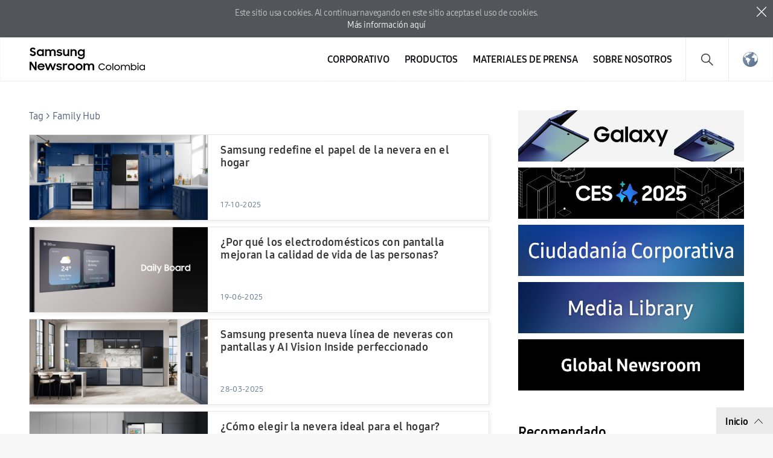

--- FILE ---
content_type: text/html; charset=UTF-8
request_url: https://news.samsung.com/co/tag/family-hub
body_size: 13795
content:
<!DOCTYPE html>
<html lang="es-CO">
<head>
    <meta name="viewport" content="width=device-width, initial-scale=1.0, minimum-scale=1.0, maximum-scale=3.0, user-scalable=yes" />
    <meta http-equiv="Content-Type" content="text/html; charset=utf-8" />
    <meta http-equiv="X-UA-Compatible" content="IE=edge">
    <meta name="format-detection" content="telephone=no" />

    <link rel="profile" href="http://gmpg.org/xfn/11">
    <link rel="stylesheet" type="text/css" href="https://news.samsung.com/co/wp-content/themes/sw_newsroom/css/jquery-ui.css" />
    <link rel="stylesheet" href="https://news.samsung.com/co/wp-content/themes/sw_newsroom/style.css?ver=1.1.6">
    <link rel="shortcut icon" type="image/x-icon" href="https://news.samsung.com/co/favicon.ico" />
        <title>Family Hub &#8211; Samsung Newsroom Colombia</title>
<link rel='dns-prefetch' href='//img.global.news.samsung.com' />
<link rel='dns-prefetch' href='//s.w.org' />
<link rel="alternate" type="application/rss+xml" title="Samsung Newsroom Colombia &raquo; Family Hub Tag Feed" href="https://news.samsung.com/co/tag/family-hub/feed" />
		<script type="text/javascript">
			window._wpemojiSettings = {"baseUrl":"https:\/\/s.w.org\/images\/core\/emoji\/11\/72x72\/","ext":".png","svgUrl":"https:\/\/s.w.org\/images\/core\/emoji\/11\/svg\/","svgExt":".svg","source":{"concatemoji":"https:\/\/news.samsung.com\/co\/wp-includes\/js\/wp-emoji-release.min.js?ver=4.9.28"}};
			!function(e,a,t){var n,r,o,i=a.createElement("canvas"),p=i.getContext&&i.getContext("2d");function s(e,t){var a=String.fromCharCode;p.clearRect(0,0,i.width,i.height),p.fillText(a.apply(this,e),0,0);e=i.toDataURL();return p.clearRect(0,0,i.width,i.height),p.fillText(a.apply(this,t),0,0),e===i.toDataURL()}function c(e){var t=a.createElement("script");t.src=e,t.defer=t.type="text/javascript",a.getElementsByTagName("head")[0].appendChild(t)}for(o=Array("flag","emoji"),t.supports={everything:!0,everythingExceptFlag:!0},r=0;r<o.length;r++)t.supports[o[r]]=function(e){if(!p||!p.fillText)return!1;switch(p.textBaseline="top",p.font="600 32px Arial",e){case"flag":return s([55356,56826,55356,56819],[55356,56826,8203,55356,56819])?!1:!s([55356,57332,56128,56423,56128,56418,56128,56421,56128,56430,56128,56423,56128,56447],[55356,57332,8203,56128,56423,8203,56128,56418,8203,56128,56421,8203,56128,56430,8203,56128,56423,8203,56128,56447]);case"emoji":return!s([55358,56760,9792,65039],[55358,56760,8203,9792,65039])}return!1}(o[r]),t.supports.everything=t.supports.everything&&t.supports[o[r]],"flag"!==o[r]&&(t.supports.everythingExceptFlag=t.supports.everythingExceptFlag&&t.supports[o[r]]);t.supports.everythingExceptFlag=t.supports.everythingExceptFlag&&!t.supports.flag,t.DOMReady=!1,t.readyCallback=function(){t.DOMReady=!0},t.supports.everything||(n=function(){t.readyCallback()},a.addEventListener?(a.addEventListener("DOMContentLoaded",n,!1),e.addEventListener("load",n,!1)):(e.attachEvent("onload",n),a.attachEvent("onreadystatechange",function(){"complete"===a.readyState&&t.readyCallback()})),(n=t.source||{}).concatemoji?c(n.concatemoji):n.wpemoji&&n.twemoji&&(c(n.twemoji),c(n.wpemoji)))}(window,document,window._wpemojiSettings);
		</script>
		<style type="text/css">
img.wp-smiley,
img.emoji {
	display: inline !important;
	border: none !important;
	box-shadow: none !important;
	height: 1em !important;
	width: 1em !important;
	margin: 0 .07em !important;
	vertical-align: -0.1em !important;
	background: none !important;
	padding: 0 !important;
}
</style>
<link rel='stylesheet' id='mb.miniAudioPlayer.css-css'  href='https://news.samsung.com/co/wp-content/plugins/wp-miniaudioplayer/css/miniplayer.css?ver=1.8.10' type='text/css' media='screen' />
<link rel='stylesheet' id='sw_newsroom_nationlist_style-css'  href='https://img.global.news.samsung.com/image/nation/nation_new.css?ver=4.9.28' type='text/css' media='all' />
<script type='text/javascript' src='https://news.samsung.com/co/wp-includes/js/jquery/jquery.js?ver=1.12.4'></script>
<script type='text/javascript' src='https://news.samsung.com/co/wp-includes/js/jquery/jquery-migrate.min.js?ver=1.4.1'></script>
<script type='text/javascript' src='https://news.samsung.com/co/wp-content/plugins/wp-miniaudioplayer/js/jquery.mb.miniAudioPlayer.min.js?ver=1.8.10'></script>
<script type='text/javascript' src='https://news.samsung.com/co/wp-content/plugins/wp-miniaudioplayer/js/map_overwrite_default_me.js?ver=1.8.10'></script>
<script type='text/javascript' src='https://news.samsung.com/co/wp-content/themes/sw_newsroom/js/jquery.dotdotdot.min.js?ver=4.9.28'></script>
<script type='text/javascript' src='https://news.samsung.com/co/wp-content/themes/sw_newsroom/js/jquery.touchSwipe.min.js?ver=4.9.28'></script>
<script type='text/javascript' src='https://news.samsung.com/co/wp-content/themes/sw_newsroom/js/jquery.sw.js?ver=4.9.28'></script>
<link rel='https://api.w.org/' href='https://news.samsung.com/co/wp-json/' />
<link rel='shortlink' href='https://bit.ly/42NNLNn' />

<!-- start miniAudioPlayer custom CSS -->

<style id="map_custom_css">
       

/* DO NOT REMOVE OR MODIFY */
/*{'skinName': 'mySkin', 'borderRadius': 5, 'main': 'rgb(255, 217, 102)', 'secondary': 'rgb(68, 68, 68)', 'playerPadding': 0}*/
/* END - DO NOT REMOVE OR MODIFY */
/*++++++++++++++++++++++++++++++++++++++++++++++++++
Copyright (c) 2001-2014. Matteo Bicocchi (Pupunzi);
http://pupunzi.com/mb.components/mb.miniAudioPlayer/demo/skinMaker.html

Skin name: mySkin
borderRadius: 5
background: rgb(255, 217, 102)
icons: rgb(68, 68, 68)
border: rgb(55, 55, 55)
borderLeft: rgb(255, 230, 153)
borderRight: rgb(255, 204, 51)
mute: rgba(68, 68, 68, 0.4)
download: rgba(255, 217, 102, 0.4)
downloadHover: rgb(255, 217, 102)
++++++++++++++++++++++++++++++++++++++++++++++++++*/

/* Older browser (IE8) - not supporting rgba() */
.mbMiniPlayer.mySkin .playerTable span{background-color:#ffd966}
.mbMiniPlayer.mySkin .playerTable span.map_play{border-left:1px solid #ffd966;}
.mbMiniPlayer.mySkin .playerTable span.map_volume{border-right:1px solid #ffd966;}
.mbMiniPlayer.mySkin .playerTable span.map_volume.mute{color: #444444;}
.mbMiniPlayer.mySkin .map_download{color: #444444;}
.mbMiniPlayer.mySkin .map_download:hover{color: #444444;}
.mbMiniPlayer.mySkin .playerTable span{color: #444444;}
.mbMiniPlayer.mySkin .playerTable {border: 1px solid #444444 !important;}

/*++++++++++++++++++++++++++++++++++++++++++++++++*/

.mbMiniPlayer.mySkin .playerTable{background-color:transparent; border-radius:5px !important;}
.mbMiniPlayer.mySkin .playerTable span{background-color:rgb(255, 217, 102); padding:3px !important; font-size: 20px;}
.mbMiniPlayer.mySkin .playerTable span.map_time{ font-size: 12px !important; width: 50px !important}
.mbMiniPlayer.mySkin .playerTable span.map_title{ padding:4px !important}
.mbMiniPlayer.mySkin .playerTable span.map_play{border-left:1px solid rgb(255, 204, 51); border-radius:0 4px 4px 0 !important;}
.mbMiniPlayer.mySkin .playerTable span.map_volume{padding-left:6px !important}
.mbMiniPlayer.mySkin .playerTable span.map_volume{border-right:1px solid rgb(255, 230, 153); border-radius:4px 0 0 4px !important;}
.mbMiniPlayer.mySkin .playerTable span.map_volume.mute{color: rgba(68, 68, 68, 0.4);}
.mbMiniPlayer.mySkin .map_download{color: rgba(255, 217, 102, 0.4);}
.mbMiniPlayer.mySkin .map_download:hover{color: rgb(255, 217, 102);}
.mbMiniPlayer.mySkin .playerTable span{color: rgb(68, 68, 68);text-shadow: none!important;}
.mbMiniPlayer.mySkin .playerTable span{color: rgb(68, 68, 68);}
.mbMiniPlayer.mySkin .playerTable {border: 1px solid rgb(55, 55, 55) !important;}
.mbMiniPlayer.mySkin .playerTable span.map_title{color: #000; text-shadow:none!important}
.mbMiniPlayer.mySkin .playerTable .jp-load-bar{background-color:rgba(255, 217, 102, 0.3);}
.mbMiniPlayer.mySkin .playerTable .jp-play-bar{background-color:#ffd966;}
.mbMiniPlayer.mySkin .playerTable span.map_volumeLevel a{background-color:rgb(94, 94, 94); height:80%!important }
.mbMiniPlayer.mySkin .playerTable span.map_volumeLevel a.sel{background-color:#444444;}
.mbMiniPlayer.mySkin  span.map_download{font-size:50px !important;}
/* Wordpress playlist select */
.map_pl_container .pl_item.sel{background-color:#ffd966 !important; color: #444444}
/*++++++++++++++++++++++++++++++++++++++++++++++++*/

</style>
	
<!-- end miniAudioPlayer custom CSS -->
	
    <meta property="og:title" content="Samsung Colombia Newsroom" /><meta property="og:image" content="https://news.samsung.com/co/wp-content/themes/sw_newsroom/images/default_image.png" /><meta property="og:url" content="https://news.samsung.com/co" /><meta property="og:description" content="Todas las últimas noticias, hechos clave e historias inspiradoras sobre Samsung Electronics." /><meta name="robots" content="noindex" /><!-- Google tag (gtag.js) -->
<script async src="https://www.googletagmanager.com/gtag/js?id=G-00FSGFLC1Z"></script>
<script>
    window.dataLayer = window.dataLayer || [];
    function gtag(){dataLayer.push(arguments);}
    gtag('js', new Date());

    gtag('config', 'G-00FSGFLC1Z',{
        'cookie_expires': 31536000 ,  // 1 year
        'anonymize_ip': true
    });
</script><meta name="keywords" content="" /><meta name="description" content="" /></head>
<body>
<div class="cookie_info hide">
    <p>
        Este sitio usa cookies. Al continuar navegando en este sitio aceptas el uso de cookies. <span class="block"></span><a href="https://www.samsung.com/co/info/privacy/" target="_blank" title="New window opens">Más información aquí</a>
    </p>
    <button type="button" class="btn_close">close</button>
</div>
<div id="wrapper">
    <div id="header">
        <div class="notice_banner" style="display:none;">
            <div class="inner">
                <p class="notice">
                    Los videos de Samsung Newsroom ya no serán compatibles con Internet Explorer.
                    Por favor, intente con un tipo diferente de <a href="https://www.youtube.com/supported_browsers" target="_blank">navegador web</a>.</p>
                <button type="button" class="btn_notice_close">close</button>
            </div>
        </div>
        <div class="header_inner">
                        <p class="logo">
                <a href="https://news.samsung.com/co/">
                    <svg id="레이어_1" data-name="레이어 1" xmlns="http://www.w3.org/2000/svg" viewBox="0 0 232 48"><defs><style>.cls-1{fill:none;}</style></defs><rect class="cls-1" width="232" height="48"/><path d="M5.45,17a6.49,6.49,0,0,1-3.19-.72A8.4,8.4,0,0,1,0,14.5l2.37-1.79a3.94,3.94,0,0,0,1.32,1.34,3.34,3.34,0,0,0,1.74.47A2.11,2.11,0,0,0,7,14a1.78,1.78,0,0,0,.55-1.27A1.12,1.12,0,0,0,7.31,12a2.23,2.23,0,0,0-.65-.51,5.8,5.8,0,0,0-.93-.38l-1.08-.34c-.47-.14-1-.3-1.42-.48A4.72,4.72,0,0,1,2,9.57,3.55,3.55,0,0,1,1,8.49,3.37,3.37,0,0,1,.69,6.88,3.42,3.42,0,0,1,1,5.36,3.84,3.84,0,0,1,2,4.12,4.56,4.56,0,0,1,3.47,3.3,5.52,5.52,0,0,1,5.32,3a7.05,7.05,0,0,1,1.52.15,6.93,6.93,0,0,1,1.24.42,5.59,5.59,0,0,1,1,.64A7.65,7.65,0,0,1,10,5L7.86,6.69A2.85,2.85,0,0,0,5.34,5.31a2.11,2.11,0,0,0-1.46.45,1.42,1.42,0,0,0-.49,1.1,1,1,0,0,0,.22.68,2.32,2.32,0,0,0,.63.5,5.19,5.19,0,0,0,.91.38l1.09.35c.47.15.94.32,1.42.51A5.35,5.35,0,0,1,9,10a3.66,3.66,0,0,1,.95,1.12,3.4,3.4,0,0,1,.36,1.64A4,4,0,0,1,10,14.34,4.06,4.06,0,0,1,9,15.69a4.69,4.69,0,0,1-1.51,1A5.47,5.47,0,0,1,5.45,17Z"/><path d="M17.37,17a5.34,5.34,0,0,1-2-.38,5.4,5.4,0,0,1-1.77-1.09,5.53,5.53,0,0,1-1.26-1.76,5.64,5.64,0,0,1-.48-2.37A5.63,5.63,0,0,1,12.33,9a5.23,5.23,0,0,1,1.24-1.76,5.37,5.37,0,0,1,1.78-1.1,5.83,5.83,0,0,1,2.06-.38,5.23,5.23,0,0,1,2,.4A4.32,4.32,0,0,1,21,7.27V5.79h2.58V17H21V15.39a4.15,4.15,0,0,1-1.57,1.18A4.87,4.87,0,0,1,17.37,17Zm.42-2.37a3.47,3.47,0,0,0,1.34-.25,3.07,3.07,0,0,0,1.05-.7,3.53,3.53,0,0,0,.7-1,3.23,3.23,0,0,0,0-2.54,3.35,3.35,0,0,0-.7-1,3.2,3.2,0,0,0-1.05-.69,3.69,3.69,0,0,0-2.67,0,3.31,3.31,0,0,0-1.08.68,3.05,3.05,0,0,0-.72,1,3.25,3.25,0,0,0-.26,1.28,3.22,3.22,0,0,0,.26,1.28,3.07,3.07,0,0,0,.72,1,3.33,3.33,0,0,0,1.08.69A3.46,3.46,0,0,0,17.79,14.63Z"/><path d="M25.63,5.79h2.56V7.24a3.84,3.84,0,0,1,1.35-1.07,4.09,4.09,0,0,1,1.85-.4,4.62,4.62,0,0,1,2.23.5A3.52,3.52,0,0,1,35,7.68a4.24,4.24,0,0,1,1.52-1.39A5.09,5.09,0,0,1,42.1,7a4.78,4.78,0,0,1,1.15,3.37V17H40.61V10.61A2.83,2.83,0,0,0,40,8.71,2.29,2.29,0,0,0,38.18,8a2.4,2.4,0,0,0-1.76.71,3,3,0,0,0-.71,2.15V17H33.09V10.53a2.74,2.74,0,0,0-.59-1.85A2.25,2.25,0,0,0,30.74,8a2.42,2.42,0,0,0-1.81.73,3,3,0,0,0-.72,2.19V17H25.63Z"/><path d="M49.41,17a6.18,6.18,0,0,1-3.08-.69,4.68,4.68,0,0,1-1.9-2l2.39-1.08a2.83,2.83,0,0,0,1.09,1.13,3.23,3.23,0,0,0,1.61.39A2.25,2.25,0,0,0,51,14.38a1.15,1.15,0,0,0,.47-.91.59.59,0,0,0-.22-.48,1.89,1.89,0,0,0-.57-.31,4.12,4.12,0,0,0-.83-.23l-1-.2c-.48-.1-1-.22-1.42-.35a4.51,4.51,0,0,1-1.26-.56,2.87,2.87,0,0,1-.89-.91,2.73,2.73,0,0,1,0-2.62,3.16,3.16,0,0,1,.89-1A4.11,4.11,0,0,1,47.48,6a5.78,5.78,0,0,1,1.81-.27,5.63,5.63,0,0,1,2.8.63,4.64,4.64,0,0,1,1.77,1.69l-2.2,1a2.54,2.54,0,0,0-.95-.89,3,3,0,0,0-1.42-.32,2.22,2.22,0,0,0-1.36.34,1,1,0,0,0-.44.81c0,.35.22.6.65.75a15.61,15.61,0,0,0,1.92.49,11.51,11.51,0,0,1,1.38.33,5.06,5.06,0,0,1,1.27.57,2.79,2.79,0,0,1,.93.91,2.53,2.53,0,0,1,.36,1.4,2.88,2.88,0,0,1-.27,1.17,3.4,3.4,0,0,1-.83,1.13,4.34,4.34,0,0,1-1.43.85A5.74,5.74,0,0,1,49.41,17Z"/><path d="M65.57,17H63v-1.4a3.82,3.82,0,0,1-1.34,1,4.27,4.27,0,0,1-1.88.38,4.08,4.08,0,0,1-3.14-1.24,4.82,4.82,0,0,1-1.16-3.45V5.79h2.62V12a3.18,3.18,0,0,0,.58,2,2.17,2.17,0,0,0,1.81.73A2.32,2.32,0,0,0,62.28,14,3.16,3.16,0,0,0,63,11.79v-6h2.58Z"/><path d="M67.63,5.79H70.2V7.32A4.06,4.06,0,0,1,71.6,6.2a4.23,4.23,0,0,1,1.94-.43A4.32,4.32,0,0,1,76.81,7,4.85,4.85,0,0,1,78,10.47V17H75.36V10.76a3,3,0,0,0-.63-2A2.36,2.36,0,0,0,72.84,8,2.54,2.54,0,0,0,71,8.78a3,3,0,0,0-.75,2.2v6H67.63Z"/><path d="M88.75,15.28a4.14,4.14,0,0,1-1.57,1.26A4.69,4.69,0,0,1,85.1,17a5.68,5.68,0,0,1-3.77-1.47,5.53,5.53,0,0,1-1.26-1.76,5.64,5.64,0,0,1-.48-2.37A5.63,5.63,0,0,1,80.06,9,5.23,5.23,0,0,1,81.3,7.25a5.37,5.37,0,0,1,1.78-1.1,5.83,5.83,0,0,1,2.06-.38,4.76,4.76,0,0,1,2,.44,4.22,4.22,0,0,1,1.55,1.16V5.79h2.58V16.56a6.3,6.3,0,0,1-.37,2.19,5,5,0,0,1-2.91,3,6.43,6.43,0,0,1-2.49.44,7.58,7.58,0,0,1-2-.23,6.26,6.26,0,0,1-1.6-.67,5.63,5.63,0,0,1-1.24-1A6.18,6.18,0,0,1,79.8,19l2.29-1.39a5,5,0,0,0,1.38,1.68,3.53,3.53,0,0,0,2.11.55,3.34,3.34,0,0,0,1.32-.26,3.18,3.18,0,0,0,1-.71,3.28,3.28,0,0,0,.63-1,3.47,3.47,0,0,0,.22-1.23Zm-3.23-.65a3.47,3.47,0,0,0,1.34-.25,3.07,3.07,0,0,0,1-.7,3.53,3.53,0,0,0,.7-1,3.23,3.23,0,0,0,0-2.54,3.35,3.35,0,0,0-.7-1,3.2,3.2,0,0,0-1-.69,3.69,3.69,0,0,0-2.67,0,3.31,3.31,0,0,0-1.08.68,3.05,3.05,0,0,0-.72,1,3.25,3.25,0,0,0-.26,1.28,3.22,3.22,0,0,0,.26,1.28,3.07,3.07,0,0,0,.72,1,3.33,3.33,0,0,0,1.08.69A3.46,3.46,0,0,0,85.52,14.63Z"/><path d="M0,26.52H3L9,36V26.52h2.61v14H8.83L2.6,30.67V40.5H0Z"/><path d="M19.19,40.52a6.63,6.63,0,0,1-2.41-.43,5.57,5.57,0,0,1-1.87-1.2,5.25,5.25,0,0,1-1.21-1.78,5.69,5.69,0,0,1-.43-2.18,5.51,5.51,0,0,1,.45-2.22A5.37,5.37,0,0,1,15,30.92a6,6,0,0,1,1.85-1.2,5.76,5.76,0,0,1,2.28-.44,6.44,6.44,0,0,1,2.31.4,5.48,5.48,0,0,1,1.83,1.13,5.33,5.33,0,0,1,1.2,1.72,5.23,5.23,0,0,1,.43,2.15v.92H15.74a3.31,3.31,0,0,0,1.17,1.91,3.48,3.48,0,0,0,2.28.73,3.34,3.34,0,0,0,1.9-.54,3.3,3.3,0,0,0,1.2-1.43l2.13,1.22a5.61,5.61,0,0,1-5.23,3Zm-.1-9a3.89,3.89,0,0,0-2,.51,2.89,2.89,0,0,0-1.19,1.36h6.36A2.44,2.44,0,0,0,21.12,32,4,4,0,0,0,19.09,31.56Z"/><path d="M25.22,29.3h2.65L30.34,37l2.81-7.71h2.57L38.48,37,41,29.3h2.63L39.74,40.5H37.25l-2.83-7.76L31.5,40.5H29Z"/><path d="M49,40.52a6.18,6.18,0,0,1-3.08-.69,4.71,4.71,0,0,1-1.9-2l2.39-1.08a2.85,2.85,0,0,0,1.1,1.13,3.1,3.1,0,0,0,1.61.4,2.24,2.24,0,0,0,1.43-.39A1.13,1.13,0,0,0,51,37a.57.57,0,0,0-.22-.47,2.18,2.18,0,0,0-.57-.32,5,5,0,0,0-.84-.23l-1-.2c-.49-.1-1-.21-1.43-.35a4.65,4.65,0,0,1-1.26-.56,2.8,2.8,0,0,1-.9-.91,2.58,2.58,0,0,1-.34-1.39,2.63,2.63,0,0,1,.32-1.24,3.37,3.37,0,0,1,.89-1,4.45,4.45,0,0,1,1.39-.72,6,6,0,0,1,1.81-.26,5.66,5.66,0,0,1,2.8.62,4.67,4.67,0,0,1,1.77,1.7l-2.2,1a2.43,2.43,0,0,0-1-.89,2.94,2.94,0,0,0-1.41-.33,2.17,2.17,0,0,0-1.36.35,1,1,0,0,0-.45.8c0,.36.22.61.66.76a15.69,15.69,0,0,0,1.91.48c.46.09.92.2,1.39.34a5.06,5.06,0,0,1,1.27.57,2.79,2.79,0,0,1,.93.91,2.53,2.53,0,0,1,.36,1.4,2.92,2.92,0,0,1-.27,1.18,3.5,3.5,0,0,1-.83,1.13,4.45,4.45,0,0,1-1.43.85A5.84,5.84,0,0,1,49,40.52Z"/><path d="M55.18,29.3h2.56V31a2.89,2.89,0,0,1,2.87-1.66,4.23,4.23,0,0,1,1.11.13,3.77,3.77,0,0,1,.87.35l-1,2.45a2.74,2.74,0,0,0-.64-.32,2.91,2.91,0,0,0-.91-.12,2.17,2.17,0,0,0-1.71.64,3.05,3.05,0,0,0-.59,2.09v6H55.18Z"/><path d="M69,40.52a6.07,6.07,0,0,1-2.27-.43,5.68,5.68,0,0,1-1.85-1.2,5.62,5.62,0,0,1-1.24-1.8,5.35,5.35,0,0,1-.45-2.18,5.42,5.42,0,0,1,.45-2.21,5.58,5.58,0,0,1,1.24-1.79,5.68,5.68,0,0,1,1.85-1.2,5.93,5.93,0,0,1,6.37,1.2,5.61,5.61,0,0,1,1.25,1.79,5.42,5.42,0,0,1,.45,2.21,5.35,5.35,0,0,1-.45,2.18,5.65,5.65,0,0,1-1.25,1.8,5.86,5.86,0,0,1-1.84,1.2A6.1,6.1,0,0,1,69,40.52Zm0-2.43a3.43,3.43,0,0,0,1.28-.25,3.33,3.33,0,0,0,1-.69,2.93,2.93,0,0,0,.69-1,3.2,3.2,0,0,0,0-2.48,3,3,0,0,0-.69-1,3.48,3.48,0,0,0-1-.68A3.25,3.25,0,0,0,69,31.71a3.31,3.31,0,0,0-1.3.25,3.36,3.36,0,0,0-1,.68,3.22,3.22,0,0,0-.93,2.27,3.17,3.17,0,0,0,.93,2.24,3.21,3.21,0,0,0,1,.69A3.5,3.5,0,0,0,69,38.09Z"/><path d="M81.91,40.52a6.15,6.15,0,0,1-2.27-.43,5.57,5.57,0,0,1-3.08-3,5.35,5.35,0,0,1-.45-2.18,5.42,5.42,0,0,1,.45-2.21,5.72,5.72,0,0,1,1.23-1.79,5.79,5.79,0,0,1,1.85-1.2,6,6,0,0,1,2.27-.43,5.83,5.83,0,0,1,2.26.43A5.9,5.9,0,0,1,86,30.91a5.58,5.58,0,0,1,1.24,1.79,5.42,5.42,0,0,1,.45,2.21,5.35,5.35,0,0,1-.45,2.18A5.62,5.62,0,0,1,86,38.89a5.9,5.9,0,0,1-1.85,1.2A6,6,0,0,1,81.91,40.52Zm0-2.43a3.36,3.36,0,0,0,1.28-.25,3.22,3.22,0,0,0,1.73-1.7,3.2,3.2,0,0,0,0-2.48,3.28,3.28,0,0,0-.69-1,3.41,3.41,0,0,0-1-.68,3.18,3.18,0,0,0-1.28-.25,3.26,3.26,0,0,0-1.29.25,3.08,3.08,0,0,0-1.72,1.7,3.32,3.32,0,0,0,0,2.48,3.39,3.39,0,0,0,.68,1,3.26,3.26,0,0,0,1,.69A3.45,3.45,0,0,0,81.91,38.09Z"/><path d="M89.32,29.3h2.57v1.44a3.84,3.84,0,0,1,1.35-1.07,4.22,4.22,0,0,1,1.85-.39,4.51,4.51,0,0,1,2.23.5,3.58,3.58,0,0,1,1.41,1.4,4.13,4.13,0,0,1,1.52-1.38,4.36,4.36,0,0,1,2.15-.52,4.43,4.43,0,0,1,3.41,1.23A4.72,4.72,0,0,1,107,33.88V40.5h-2.64V34.12a2.83,2.83,0,0,0-.61-1.9,2.29,2.29,0,0,0-1.82-.7,2.42,2.42,0,0,0-1.77.71,2.93,2.93,0,0,0-.7,2.15V40.5H96.79V34a2.74,2.74,0,0,0-.59-1.85,2.23,2.23,0,0,0-1.76-.67,2.42,2.42,0,0,0-1.81.73,3,3,0,0,0-.72,2.19V40.5H89.32Z"/><path d="M119.78,40.5a5.78,5.78,0,0,1-4.12-1.65,5.62,5.62,0,0,1-1.21-1.78,5.71,5.71,0,0,1,0-4.42,5.78,5.78,0,0,1,1.23-1.78,5.81,5.81,0,0,1,4.09-1.62,5.42,5.42,0,0,1,1.52.21,5.86,5.86,0,0,1,2.54,1.5,5.35,5.35,0,0,1,.9,1.18l-1.31.76A4.22,4.22,0,0,0,122,31.29a3.89,3.89,0,0,0-2.18-.61,4.37,4.37,0,0,0-1.7.33,3.9,3.9,0,0,0-1.35.9,4.25,4.25,0,0,0-.89,4.59,4,4,0,0,0,.89,1.32,4.2,4.2,0,0,0,1.35.9,4.41,4.41,0,0,0,1.68.32,4.11,4.11,0,0,0,2.31-.62,4.32,4.32,0,0,0,1.49-1.63l1.34.67a6.43,6.43,0,0,1-.9,1.24,6,6,0,0,1-1.17,1,5.85,5.85,0,0,1-1.42.63A6.22,6.22,0,0,1,119.78,40.5Z"/><path d="M130.75,40.5a4.74,4.74,0,0,1-1.81-.34,5,5,0,0,1-1.48-1,4.35,4.35,0,0,1-1-1.43,4.22,4.22,0,0,1-.37-1.77,4.28,4.28,0,0,1,.37-1.79,4.45,4.45,0,0,1,1-1.43,4.75,4.75,0,0,1,1.48-1,4.88,4.88,0,0,1,3.63,0,4.85,4.85,0,0,1,1.5,1,4.79,4.79,0,0,1,1,1.43,4.44,4.44,0,0,1,.36,1.79,4.38,4.38,0,0,1-.36,1.77,4.66,4.66,0,0,1-1,1.43,5.07,5.07,0,0,1-1.5,1A4.75,4.75,0,0,1,130.75,40.5Zm0-1.35A3.12,3.12,0,0,0,132,38.9a3.24,3.24,0,0,0,1-.68,3,3,0,0,0,.68-1A3.09,3.09,0,0,0,134,36a3.14,3.14,0,0,0-.25-1.23,3,3,0,0,0-.68-1,3.42,3.42,0,0,0-1-.68,3.12,3.12,0,0,0-1.26-.25,3.05,3.05,0,0,0-1.24.25,3.25,3.25,0,0,0-1,.68,3.18,3.18,0,0,0-.67,1,3,3,0,0,0-.25,1.23,2.93,2.93,0,0,0,.25,1.22,3.14,3.14,0,0,0,.67,1,3.09,3.09,0,0,0,1,.68A3.05,3.05,0,0,0,130.75,39.15Z"/><path d="M137.09,29.11h1.47V40.49h-1.47Z"/><path d="M144.85,40.5a4.74,4.74,0,0,1-1.81-.34,5,5,0,0,1-1.49-1,4.5,4.5,0,0,1-1-1.43,4.38,4.38,0,0,1-.36-1.77,4.44,4.44,0,0,1,.36-1.79,4.61,4.61,0,0,1,1-1.43,4.8,4.8,0,0,1,1.49-1,4.56,4.56,0,0,1,1.81-.35,4.61,4.61,0,0,1,1.82.35,4.85,4.85,0,0,1,1.5,1,4.58,4.58,0,0,1,1,1.43,4.44,4.44,0,0,1,.37,1.79,4.38,4.38,0,0,1-.37,1.77,4.47,4.47,0,0,1-1,1.43,5.07,5.07,0,0,1-1.5,1A4.79,4.79,0,0,1,144.85,40.5Zm0-1.35a3.22,3.22,0,0,0,2.28-.93,3,3,0,0,0,.69-1,3.09,3.09,0,0,0,.24-1.22,3.14,3.14,0,0,0-.24-1.23,3.08,3.08,0,0,0-.69-1,3.25,3.25,0,0,0-1-.68,3.12,3.12,0,0,0-1.26-.25,3.05,3.05,0,0,0-1.24.25,3.25,3.25,0,0,0-1,.68,3,3,0,0,0-.67,1,3,3,0,0,0-.25,1.23,2.93,2.93,0,0,0,.25,1.22,3,3,0,0,0,.67,1,3.09,3.09,0,0,0,1,.68A3.05,3.05,0,0,0,144.85,39.15Z"/><path d="M151.17,31.49h1.45V33a3.07,3.07,0,0,1,1.17-1.12,3.47,3.47,0,0,1,1.7-.4,3.56,3.56,0,0,1,2,.52,3.08,3.08,0,0,1,1.18,1.37A3.47,3.47,0,0,1,160,32a3.66,3.66,0,0,1,2-.52,4.85,4.85,0,0,1,1.68.27,3.21,3.21,0,0,1,2,2,4.56,4.56,0,0,1,.25,1.56v5.21h-1.47V35.28a2.51,2.51,0,0,0-.68-1.81,2.48,2.48,0,0,0-1.88-.7,2.87,2.87,0,0,0-1,.18,2.25,2.25,0,0,0-.82.52,2.41,2.41,0,0,0-.55.83,3,3,0,0,0-.2,1.12v5.07h-1.47V35.15a2.3,2.3,0,0,0-.66-1.73,2.45,2.45,0,0,0-1.8-.65,2.81,2.81,0,0,0-1.06.19,2.33,2.33,0,0,0-.84.54,2.49,2.49,0,0,0-.55.87,3.26,3.26,0,0,0-.2,1.17v5h-1.46Z"/><path d="M172.53,40.5a4.29,4.29,0,0,1-1.87-.43,3.45,3.45,0,0,1-1.45-1.24v1.66h-1.42V29.11h1.43v4.1a3.64,3.64,0,0,1,1.44-1.28,4.1,4.1,0,0,1,1.85-.45,4.62,4.62,0,0,1,1.8.34,4.45,4.45,0,0,1,1.45,1,4.34,4.34,0,0,1,1,1.43,4.62,4.62,0,0,1,.35,1.8,4.44,4.44,0,0,1-.36,1.79,4.56,4.56,0,0,1-4.2,2.71Zm-.14-1.35a3.2,3.2,0,0,0,1.27-.25,3.39,3.39,0,0,0,1-.67,3,3,0,0,0,.68-1,3.05,3.05,0,0,0,.25-1.24,3,3,0,0,0-.25-1.23,3.16,3.16,0,0,0-.68-1,3.62,3.62,0,0,0-1-.68,3.38,3.38,0,0,0-1.27-.24,3.26,3.26,0,0,0-2.35.92,3.17,3.17,0,0,0-.93,2.24,3.23,3.23,0,0,0,.25,1.24,3,3,0,0,0,.68,1,3.37,3.37,0,0,0,2.35.92Z"/><path d="M178.38,29.29a1,1,0,0,1,1.05-1,1,1,0,0,1,.78.28,1,1,0,0,1,.28.74,1,1,0,0,1-.28.77,1.21,1.21,0,0,1-1.55,0A1.08,1.08,0,0,1,178.38,29.29Zm.31,2.2h1.48v9h-1.48Z"/><path d="M186.36,40.5a4.61,4.61,0,0,1-1.77-.34,4.45,4.45,0,0,1-2.45-2.37,4.44,4.44,0,0,1-.36-1.79,4.62,4.62,0,0,1,.35-1.8,4.45,4.45,0,0,1,2.44-2.38,4.67,4.67,0,0,1,1.79-.34,4.11,4.11,0,0,1,1.86.45,3.6,3.6,0,0,1,1.45,1.28V31.49h1.44v9h-1.44V38.82a3.51,3.51,0,0,1-1.45,1.24A4.16,4.16,0,0,1,186.36,40.5Zm.14-1.35a3.26,3.26,0,0,0,1.29-.25,3.21,3.21,0,0,0,1-.67,3.12,3.12,0,0,0,.69-1,3.06,3.06,0,0,0,.26-1.24,3,3,0,0,0-.26-1.23,3.36,3.36,0,0,0-.69-1,3.43,3.43,0,0,0-3.6-.68,3.62,3.62,0,0,0-1,.68,3.36,3.36,0,0,0-.69,1,3,3,0,0,0-.25,1.23,3.05,3.05,0,0,0,.25,1.24,3.12,3.12,0,0,0,.69,1,3.39,3.39,0,0,0,1,.67A3.2,3.2,0,0,0,186.5,39.15Z"/></svg>                </a>
            </p>
            <a class="skip_nav" href="#content_wrap">skip to content</a>
            <div class="mobile_btn">
                <button class="btn_gnb_search">Search open</button>
                <button class="btn_gnb_open">Menu open</button>
            </div>

            <!-- gnb -->
            <div id="gnb" class="clearfix view_web">
                <nav class="nav">
                    <ul id="menu-top_menu" class="main-menu"><li id="menu-item-27" class="menu-item menu-item-type-taxonomy menu-item-object-category menu-item-has-children menu-item-27"><a href="https://news.samsung.com/co/category/corporate">Corporativo</a>
<ul class="sub-menu">
	<li id="menu-item-4604" class="menu-item menu-item-type-taxonomy menu-item-object-category menu-item-4604"><a href="https://news.samsung.com/co/category/corporate/people-culture">Personas y Cultura</a></li>
	<li id="menu-item-28" class="menu-item menu-item-type-taxonomy menu-item-object-category menu-item-28"><a href="https://news.samsung.com/co/category/corporate/citizenship">Ciudadanía Corporativa</a></li>
	<li id="menu-item-32" class="menu-item menu-item-type-taxonomy menu-item-object-category menu-item-32"><a href="https://news.samsung.com/co/category/corporate/technology">Tecnología e Innovación</a></li>
	<li id="menu-item-50" class="menu-item menu-item-type-taxonomy menu-item-object-category menu-item-50"><a href="https://news.samsung.com/co/category/corporate/others">Otros</a></li>
</ul>
</li>
<li id="menu-item-41" class="menu-item menu-item-type-taxonomy menu-item-object-category menu-item-has-children menu-item-41"><a href="https://news.samsung.com/co/category/products">Productos</a>
<ul class="sub-menu">
	<li id="menu-item-45" class="menu-item menu-item-type-taxonomy menu-item-object-category menu-item-45"><a href="https://news.samsung.com/co/category/products/mobile">Celulares y Accesorios</a></li>
	<li id="menu-item-48" class="menu-item menu-item-type-taxonomy menu-item-object-category menu-item-48"><a href="https://news.samsung.com/co/category/products/tv-audio">TV &#038; Audio</a></li>
	<li id="menu-item-44" class="menu-item menu-item-type-taxonomy menu-item-object-category menu-item-44"><a href="https://news.samsung.com/co/category/products/home-appliances">Electrodomésticos</a></li>
	<li id="menu-item-43" class="menu-item menu-item-type-taxonomy menu-item-object-category menu-item-43"><a href="https://news.samsung.com/co/category/products/camera-computing">IT</a></li>
	<li id="menu-item-42" class="menu-item menu-item-type-taxonomy menu-item-object-category menu-item-42"><a href="https://news.samsung.com/co/category/products/b2b">B2B</a></li>
	<li id="menu-item-63" class="menu-item menu-item-type-taxonomy menu-item-object-category menu-item-63"><a href="https://news.samsung.com/co/category/products/customer-service">Servicio al cliente</a></li>
</ul>
</li>
<li id="menu-item-1292" class="menu-item menu-item-type-taxonomy menu-item-object-category menu-item-has-children menu-item-1292"><a href="https://news.samsung.com/co/category/press-resources">Materiales de prensa</a>
<ul class="sub-menu">
	<li id="menu-item-39" class="menu-item menu-item-type-taxonomy menu-item-object-category menu-item-39"><a href="https://news.samsung.com/co/category/press-resources/press-release">Comunicados</a></li>
	<li id="menu-item-34" class="menu-item menu-item-type-taxonomy menu-item-object-category menu-item-34"><a href="https://news.samsung.com/co/category/press-resources/infographics">Infografías</a></li>
	<li id="menu-item-1742" class="menu-item menu-item-type-taxonomy menu-item-object-category menu-item-1742"><a href="https://news.samsung.com/co/category/press-resources/video">Videos</a></li>
</ul>
</li>
<li id="menu-item-52" class="menu-item menu-item-type-custom menu-item-object-custom menu-item-has-children menu-item-52"><a href="https://news.samsung.com/co/overview">Sobre Nosotros</a>
<ul class="sub-menu">
	<li id="menu-item-54" class="menu-item menu-item-type-post_type menu-item-object-page menu-item-54"><a href="https://news.samsung.com/co/overview">Nuestra compañía</a></li>
	<li id="menu-item-53" class="menu-item menu-item-type-post_type menu-item-object-page menu-item-53"><a href="https://news.samsung.com/co/fast-facts">Datos rápidos</a></li>
</ul>
</li>
</ul>                </nav>

                <div class="web_btn">
                    <button class="btn_gnb_search">Search open/close</button>
                </div>
            </div> <!-- .gnb -->

            <!-- Search -->
            <div class="top_search">
                <form role="search" method="get" id="searchform" name="searchform" action="https://news.samsung.com/co/">
                    <fieldset>
                        <div class="srh_box">
                            <label for="query">Búsqueda</label>
                            <input type="text" id="query" placeholder="Búsqueda" value="" name="s" />
                                                            <input type="hidden" id="st" name="st" value="d" />
                                <input type="hidden" id="ct" name="ct" value="all" />
                                <input type="hidden" id="rd" name="rd" value="4" />
                                                        <button type="submit" onclick="javascript:searchSubmit();" class="btn_search"></button>
                        </div>
                    </fieldset>
                </form>
                                    <button type="button" class="open_search_option">Búsqueda avanzada</button>
                    <div class="search_option_select_wrap">
                        <div class="search_option_list search_option1">
                            <button type="button" class="select_btn">Día</button>
                            <ul>
                                <li class="option0"><button type="button">Día</button></li>
                                <li class="option1"><button type="button">A cualquier hora</button></li>
                                <li class="option2"><button type="button">Última semana</button></li>
                                <li class="option3"><button type="button">PÚltimo mes</button></li>
                                <li class="option4"><button type="button">Último año</button></li>
                                <li class="option5 custom"><button type="button">Rango personalizado</button></li>
                            </ul>
                        </div>
                        <div class="search_option_list search_option2">
                            <button type="button" class="select_btn">Ordenar por</button>
                            <ul>
                                <li class="option0"><button type="button">Ordenar por</button></li>
                                <li class="option1"><button type="button">Reciente</button></li>
                                <!-- <li class="option2"><button type="button">Relevante</button></li> -->
                                <li class="option3"><button type="button">Popular</button></li>
                            </ul>
                        </div>
                        <div class="search_option_list search_option3">
                            <button type="button" class="select_btn">Tipo de contenido</button>
                            <ul>
                                <li class="option0"><button type="button">Tipo de contenido</button></li>
                                <li class="option1"><button type="button">Todo</button></li>
                                <li class="option3"><button type="button">Artículo</button></li>
                                <li class="option2"><button type="button">Comunicado </button></li>
                            </ul>
                        </div>
                    </div>
                            </div><!-- //.top_search -->

            <!-- calendar -->
            <div class="search_dimm"></div>
            <div class="srch_date">
                <div class="wrap clearfix">
                    <div class="dates date_start date_show">
                        <input type="text" />
                        <div></div>
                    </div>
                    <span class="bar">-</span>
                    <div class="dates date_end">
                        <input type="text" />
                        <div></div>
                    </div>
                </div>
                <div class="btns">
                    <button type="button" class="btn_ok">OK</button>
                    <button type="button" class="btn_cancel">Cancelar</button>
                </div>
            </div>

            <div class="top_nation">
                <a class="btn_nation" href="https://news.samsung.com/co/select-newsroom">Nation choice page link</a>
            </div> <!-- top_nation -->

        </div> <!-- h_wrap -->
    </div> <!-- header -->


<div id="content_wrap">
  <div id="container" class="detail_page">
    <div id="content">

            <p class="route">Tag > Family Hub</p>
      
      <div class="board_news">
        <ul class="item">

  
              <li id="template_item">
              <a href="https://news.samsung.com/co/samsung-redefine-el-papel-de-la-nevera-en-el-hogar">
                <span class="thumb"><span class="thumb_wrap" style="background-image:url(https://img.global.news.samsung.com/co/wp-content/uploads/2025/10/Bespoke-AI-Family-Hub-704x334.jpg);background-size:cover;background-position:center;"></span></span>
              </a>
              <div class="inner">
                  <!-- <span class="type">[ Comunicados ]</span> -->
                  <a href="https://news.samsung.com/co/samsung-redefine-el-papel-de-la-nevera-en-el-hogar"><span class="title ellipsis">Samsung redefine el papel de la nevera en el hogar</span></a>
                  <div class="meta">
                      <span class="date">17-10-2025</span>
                  </div>
              </div>
          </li>
              <li id="template_item">
              <a href="https://news.samsung.com/co/por-que-los-electrodomesticos-con-pantalla-mejoran-la-calidad-de-vida-de-las-personas">
                <span class="thumb"><span class="thumb_wrap" style="background-image:url(https://img.global.news.samsung.com/co/wp-content/uploads/2025/06/Samsung_HA.jpg);background-size:cover;background-position:center;"></span></span>
              </a>
              <div class="inner">
                  <!-- <span class="type">[ Comunicados ]</span> -->
                  <a href="https://news.samsung.com/co/por-que-los-electrodomesticos-con-pantalla-mejoran-la-calidad-de-vida-de-las-personas"><span class="title ellipsis">¿Por qué los electrodomésticos con pantalla mejoran la calidad de vida de las personas?</span></a>
                  <div class="meta">
                      <span class="date">19-06-2025</span>
                  </div>
              </div>
          </li>
              <li id="template_item">
              <a href="https://news.samsung.com/co/samsung-presenta-nueva-linea-de-neveras-con-pantallas-y-ai-vision-inside-perfeccionado">
                <span class="thumb"><span class="thumb_wrap" style="background-image:url(https://img.global.news.samsung.com/co/wp-content/uploads/2025/03/Samsung_cocinas.jpg);background-size:cover;background-position:center;"></span></span>
              </a>
              <div class="inner">
                  <!-- <span class="type">[ Comunicados ]</span> -->
                  <a href="https://news.samsung.com/co/samsung-presenta-nueva-linea-de-neveras-con-pantallas-y-ai-vision-inside-perfeccionado"><span class="title ellipsis">Samsung presenta nueva línea de neveras con pantallas y AI Vision Inside perfeccionado</span></a>
                  <div class="meta">
                      <span class="date">28-03-2025</span>
                  </div>
              </div>
          </li>
              <li id="template_item">
              <a href="https://news.samsung.com/co/como-elegir-la-nevera-ideal-para-el-hogar">
                <span class="thumb"><span class="thumb_wrap" style="background-image:url(https://img.global.news.samsung.com/co/wp-content/uploads/2024/11/Samsung_24_HA_LifestyleFamilyHub-704x334.jpg);background-size:cover;background-position:center;"></span></span>
              </a>
              <div class="inner">
                  <!-- <span class="type">[ Comunicados ]</span> -->
                  <a href="https://news.samsung.com/co/como-elegir-la-nevera-ideal-para-el-hogar"><span class="title ellipsis">¿Cómo elegir la nevera ideal para el hogar?</span></a>
                  <div class="meta">
                      <span class="date">21-11-2024</span>
                  </div>
              </div>
          </li>
              <li id="template_item">
              <a href="https://news.samsung.com/co/como-la-ia-esta-redefiniendo-las-tareas-de-la-casa">
                <span class="thumb"><span class="thumb_wrap" style="background-image:url(https://img.global.news.samsung.com/co/wp-content/uploads/2024/08/Samsung_Bespoke-AI-Family-Hub-2-704x334.png);background-size:cover;background-position:center;"></span></span>
              </a>
              <div class="inner">
                  <!-- <span class="type">[ Comunicados ]</span> -->
                  <a href="https://news.samsung.com/co/como-la-ia-esta-redefiniendo-las-tareas-de-la-casa"><span class="title ellipsis">¿Cómo la IA está redefiniendo las tareas de la casa?</span></a>
                  <div class="meta">
                      <span class="date">02-08-2024</span>
                  </div>
              </div>
          </li>
            </ul>
        <div class="paging">
	      <ul>
        <li><a href="https://news.samsung.com/co/tag/family-hub" class="page_prev"> &lsaquo; </a></li><li><a class="on">1</a></li><li><a href="https://news.samsung.com/co/tag/family-hub/page/2" class="">2</a></li><li><a href="https://news.samsung.com/co/tag/family-hub/page/3" class="">3</a></li><li><a href="https://news.samsung.com/co/tag/family-hub/page/4" class="">4</a></li><li><a href="https://news.samsung.com/co/tag/family-hub/page/5" class="">5</a></li><li><a href="https://news.samsung.com/co/tag/family-hub/page/6" class="">6</a></li><li><a href="https://news.samsung.com/co/tag/family-hub/page/7" class="">7</a></li><li><a href="https://news.samsung.com/co/tag/family-hub/page/8" class="">8</a></li><li><a href="https://news.samsung.com/co/tag/family-hub/page/9" class="">9</a></li><li><a href="https://news.samsung.com/co/tag/family-hub/page/10" class="">10</a></li><li class="mobile_view">
	      <span class="on">1</span> / 
	      <span class="back">17</span>
	      </li><li><a href="https://news.samsung.com/co/tag/family-hub/page/2" class="page_next"> &rsaquo; </a></li></ul></div>        </div><!-- //.board_news -->
    </div><!-- //content -->

    <!-- SIDE -->
    <div id="side">

        <!--  Banner -->
        <div class="banner_area"><a href="https://news.samsung.com/co/galaxy-unpacked" class="banner" title="Galaxy Unpacked" ><img src="https://img.global.news.samsung.com/co/wp-content/uploads/2025/07/Gen-1-Unpacked-July-2025_Galaxy-Banner_704x160-704x160.jpg" alt="Galaxy Unpacked" /></a><a href="https://news.samsung.com/co/ces-2025" class="banner" title="CES 2025" ><img src="https://img.global.news.samsung.com/co/wp-content/uploads/2024/12/Samsunsung_CES-2025-704x160.jpg" alt="CES 2025" /></a><a href="http://csr.samsung.com/es-mx/localMain.do" class="banner" target="_blank" title="Ciudadanía Corporativa"><img src="https://img.global.news.samsung.com/co/wp-content/uploads/2020/10/​AR_Ciudadanía-Corporativa-704x160-704x160.jpg" alt="Ciudadanía Corporativa" /></a><a href="https://news.samsung.com/medialibrary/global" class="banner" target="_blank" title="Media Library"><img src="https://img.global.news.samsung.com/co/wp-content/uploads/2022/05/Media-Library1-704x160.jpeg" alt="Media Library" /></a><a href="https://news.samsung.com/global/" class="banner" target="_blank" title="Global Newsroom"><img src="https://img.global.news.samsung.com/co/wp-content/uploads/2022/02/global_newsroom_banner_gen1-704x160.jpg" alt="Global Newsroom" /></a></div><!-- //.banner_area -->	            <!-- Top 5 -->
        <div class="board_related">
    <h2 class="main_title">Recomendado</h2>
    <ul>
            <li><a href="https://news.samsung.com/co/cual-es-la-diferencia-entre-neo-qled-qled-y-oled">
                                <div class="thumb"><img src="https://img.global.news.samsung.com/co/wp-content/uploads/2024/05/Samsung_Smart-TVs_sonido-AI-1-704x334.png " alt="¿Cuál es la diferencia entre Neo QLED, QLED y OLED?" /></div>
                                <p class="desc">¿Cuál es la diferencia entre Neo QLED, QLED y OLED?</p>
           </a>
        </li>
                <li><a href="https://news.samsung.com/co/galaxy-ai-la-tecnologia-que-le-ayudara-a-mama-a-capturar-los-mejores-momentos">
                                <div class="thumb"><img src="https://img.global.news.samsung.com/co/wp-content/uploads/2025/02/Samsung_Galaxy-S25-Ultra-2.jpg " alt="Galaxy AI: la tecnología que le ayudará a mamá a capturar los mejores momentos" /></div>
                                <p class="desc">Galaxy AI: la tecnología que le ayudará a mamá a capturar los mejores momentos</p>
           </a>
        </li>
                <li><a href="https://news.samsung.com/co/nuevas-funciones-de-inteligencia-artificial-llegan-a-mas-dispositivos-samsung-galaxy-en-colombia">
                                <div class="thumb"><img src="https://img.global.news.samsung.com/co/wp-content/uploads/2025/05/Samsung_now_bar.jpg " alt="Nuevas funciones de Inteligencia Artificial llegan a más dispositivos Samsung Galaxy en Colombia" /></div>
                                <p class="desc">Nuevas funciones de Inteligencia Artificial llegan a más dispositivos Samsung Galaxy en Colombia</p>
           </a>
        </li>
                <li><a href="https://news.samsung.com/co/tecnologia-para-una-educacion-sin-limites">
                                <div class="thumb"><img src="https://img.global.news.samsung.com/co/wp-content/uploads/2025/04/UNPK_Tab-S9-PR_dl3f-704x334.jpg " alt="Tecnología para una educación sin límites" /></div>
                                <p class="desc">Tecnología para una educación sin límites</p>
           </a>
        </li>
                <li><a href="https://news.samsung.com/co/por-que-tener-doble-pantalla-para-aumentar-la-productividad">
                                <div class="thumb"><img src="https://img.global.news.samsung.com/co/wp-content/uploads/2024/08/Como-dividir-la-pantalla-de-su-monitor-Samsung-para-realizar-más-de-una-tarea-704x334.jpg " alt="¿Por qué tener doble pantalla para aumentar la productividad?" /></div>
                                <p class="desc">¿Por qué tener doble pantalla para aumentar la productividad?</p>
           </a>
        </li>
        
    </ul>
</div>

        <!-- Special-Box -->
        <div class="board_related">
</div>

    </div><!-- //#side -->


  </div><!-- //#container -->
</div><!-- //#content_wrap -->

  <div id="footer" class="clearfix">
  		<div class="top">

            <ul class="sns_link">
                <li><a href="https://twitter.com/samsungmobileco?lang=es" class="sns_tw" target="_blank" title="X">X</a></li>
                <li><a href="https://www.youtube.com/user/samsungmobileco" class="sns_yt" target="_blank" title="YouTube">YouTube</a></li>
                <li><a href="https://www.linkedin.com/company/samsung-electronics" class="sns_ld" target="_blank" title="LinkedIn">LinkedIn</a></li>
                <li><a href="https://news.samsung.com/medialibrary/global" class="sns_media" target="_blank" title="Media Library">Media Library</a></li>
                <li><a href="https://www.facebook.com/SamsungColombia/" class="sns_fb" target="_blank" title="Facebook">facebook</a></li>
                <li><a href="https://www.instagram.com/samsungcolombia/" class="sns_ins" target="_blank" title="Instagram">Instagram</a></li>
                <li><a href="https://news.samsung.com/co/feed/rss" class="sns_rss" target="_blank" title="RSS">RSS</a></li>
            </ul>
  		</div>

  		<div class="bottom">
            <p class="logo_samsung">
                <svg version="1.1" xmlns="http://www.w3.org/2000/svg" xmlns:xlink="http://www.w3.org/1999/xlink" x="0px" y="0px" viewBox="0 0 370 60" style="enable-background:new 0 0 370 60;" xml:space="preserve">
    <title>SAMSUNG</title>
    <g>
        <g>
            <path d="M305.6,44.7h-0.3L293.2,3.8h-19.5v51.5h12.9L285.9,13h0.3l13,42.3h18.7V3.8h-13L305.6,44.7z M57.3,3.8l-9.8,52h14.2
			L69,8.6h0.3l7,47.2h14.1l-9.7-52H57.3z M136.8,3.8l-6.5,39.8H130l-6.5-39.8h-21.4l-1.2,52h13.2l0.3-46.8h0.3l8.8,46.8h13.3
			l8.8-46.8h0.3l0.3,46.8h13.2l-1.2-52H136.8z M15,17.2c-0.2-1-0.2-2.2-0.1-2.7c0.4-1.7,1.5-3.5,4.8-3.5c3.1,0,4.9,1.9,4.9,4.7v3.2
			h13.1v-3.7C37.8,3.9,27.5,2.1,20,2.1c-9.4,0-17,3.1-18.4,11.6c-0.4,2.3-0.4,4.4,0.1,7c2.3,10.6,21,13.7,23.7,20.4
			c0.5,1.3,0.4,2.9,0.1,3.9c-0.4,1.7-1.6,3.5-5.1,3.5c-3.3,0-5.3-1.9-5.3-4.7l0-5H1l0,4c0,11.6,9.2,15.1,19.1,15.1
			c9.5,0,17.3-3.2,18.6-11.9c0.6-4.5,0.2-7.4-0.1-8.5C36.4,26.5,16.5,23.3,15,17.2z M186.1,17.3c-0.3-1-0.2-2.1-0.1-2.7
			c0.4-1.7,1.5-3.5,4.8-3.5c3.1,0,4.8,1.9,4.8,4.7V19h13v-3.6c0-11.2-10.2-13-17.6-13c-9.2,0-16.8,3-18.2,11.4
			c-0.4,2.3-0.4,4.3,0.1,6.9c2.3,10.5,20.8,13.6,23.4,20.2c0.5,1.2,0.3,2.8,0.1,3.8c-0.4,1.7-1.6,3.4-5.1,3.4
			c-3.3,0-5.2-1.8-5.2-4.7l0-5h-14l0,4c0,11.5,9.1,15,18.9,15c9.4,0,17.2-3.2,18.4-11.8c0.6-4.5,0.2-7.4-0.1-8.4
			C207.3,26.6,187.5,23.4,186.1,17.3z M259,3.8h-13.3v38.5c0,0.7,0,1.4-0.1,2c-0.3,1.3-1.4,3.8-5,3.8c-3.7,0-4.8-2.5-5-3.8
			c-0.1-0.6-0.1-1.3-0.1-2V3.8h-13.3v37.3c0,1,0.1,2.9,0.1,3.4c0.9,9.7,8.7,12.9,18.4,12.9c9.7,0,17.4-3.2,18.3-12.9
			c0.1-0.5,0.1-2.5,0.1-3.4V3.8z M350.4,26.6v7.6h5.4v7.5c0,0.7,0,1.4-0.1,2c-0.2,1.4-1.6,3.8-5.4,3.8c-3.8,0-5.1-2.4-5.4-3.8
			c-0.1-0.6-0.1-1.3-0.1-2V18c0-0.9,0.1-1.8,0.2-2.5c0.3-1.3,1.4-3.8,5.2-3.8c4,0,5,2.6,5.3,3.8c0.2,0.7,0.2,2,0.2,2v2.9h13.3v-1.7
			c0,0,0-1.8-0.1-3.4c-1-9.8-9.1-12.9-18.5-12.9c-9.3,0-17.3,3.1-18.5,12.9c-0.1,0.9-0.2,2.5-0.2,3.4v21.9c0,1,0,1.7,0.2,3.4
			c0.9,9.5,9.2,12.9,18.5,12.9c9.3,0,17.6-3.4,18.5-12.9c0.2-1.7,0.2-2.4,0.2-3.4V26.6H350.4z"/>
        </g>
    </g>
</svg>            </p>
  			<ul class="strong">
  				<li><a href="javascript:void(0);" class="btn_sitemap" title="Abriendo Ventana Pop Up">Mapa del sitio</a></li>
  				<li><a href="https://news.samsung.com/co/contact-us">Contáctanos</a></li>
                <li><a href="https://www.samsung.com/co/" target="_blank" title="Abriendo Nueva Ventana">SAMSUNG.COM</a></li>
  			</ul>
  			<ul class="terms">
  				<li><a href="https://www.samsung.com/co/info/legal/" target="_blank">Protección de datos</a></li>
          <li><a href="https://www.samsung.com/co/proteccion_de_datos/" target="_blank">Privacidad</a></li>
  			</ul>
  			<p class="copyright">Copyright© 2010-2025 SAMSUNG Todos los derechos reservados.</p>
  		</div>
  	</div><!-- //#footer -->

    <div id="sitemap">
      <h2>Mapa del sitio</h2>
      <ul id="menu-top_menu-1" class="main-menu"><li class="menu-item menu-item-type-taxonomy menu-item-object-category menu-item-has-children menu-item-27"><a href="https://news.samsung.com/co/category/corporate">Corporativo</a>
<ul class="sub-menu">
	<li class="menu-item menu-item-type-taxonomy menu-item-object-category menu-item-4604"><a href="https://news.samsung.com/co/category/corporate/people-culture">Personas y Cultura</a></li>
	<li class="menu-item menu-item-type-taxonomy menu-item-object-category menu-item-28"><a href="https://news.samsung.com/co/category/corporate/citizenship">Ciudadanía Corporativa</a></li>
	<li class="menu-item menu-item-type-taxonomy menu-item-object-category menu-item-32"><a href="https://news.samsung.com/co/category/corporate/technology">Tecnología e Innovación</a></li>
	<li class="menu-item menu-item-type-taxonomy menu-item-object-category menu-item-50"><a href="https://news.samsung.com/co/category/corporate/others">Otros</a></li>
</ul>
</li>
<li class="menu-item menu-item-type-taxonomy menu-item-object-category menu-item-has-children menu-item-41"><a href="https://news.samsung.com/co/category/products">Productos</a>
<ul class="sub-menu">
	<li class="menu-item menu-item-type-taxonomy menu-item-object-category menu-item-45"><a href="https://news.samsung.com/co/category/products/mobile">Celulares y Accesorios</a></li>
	<li class="menu-item menu-item-type-taxonomy menu-item-object-category menu-item-48"><a href="https://news.samsung.com/co/category/products/tv-audio">TV &#038; Audio</a></li>
	<li class="menu-item menu-item-type-taxonomy menu-item-object-category menu-item-44"><a href="https://news.samsung.com/co/category/products/home-appliances">Electrodomésticos</a></li>
	<li class="menu-item menu-item-type-taxonomy menu-item-object-category menu-item-43"><a href="https://news.samsung.com/co/category/products/camera-computing">IT</a></li>
	<li class="menu-item menu-item-type-taxonomy menu-item-object-category menu-item-42"><a href="https://news.samsung.com/co/category/products/b2b">B2B</a></li>
	<li class="menu-item menu-item-type-taxonomy menu-item-object-category menu-item-63"><a href="https://news.samsung.com/co/category/products/customer-service">Servicio al cliente</a></li>
</ul>
</li>
<li class="menu-item menu-item-type-taxonomy menu-item-object-category menu-item-has-children menu-item-1292"><a href="https://news.samsung.com/co/category/press-resources">Materiales de prensa</a>
<ul class="sub-menu">
	<li class="menu-item menu-item-type-taxonomy menu-item-object-category menu-item-39"><a href="https://news.samsung.com/co/category/press-resources/press-release">Comunicados</a></li>
	<li class="menu-item menu-item-type-taxonomy menu-item-object-category menu-item-34"><a href="https://news.samsung.com/co/category/press-resources/infographics">Infografías</a></li>
	<li class="menu-item menu-item-type-taxonomy menu-item-object-category menu-item-1742"><a href="https://news.samsung.com/co/category/press-resources/video">Videos</a></li>
</ul>
</li>
<li class="menu-item menu-item-type-custom menu-item-object-custom menu-item-has-children menu-item-52"><a href="https://news.samsung.com/co/overview">Sobre Nosotros</a>
<ul class="sub-menu">
	<li class="menu-item menu-item-type-post_type menu-item-object-page menu-item-54"><a href="https://news.samsung.com/co/overview">Nuestra compañía</a></li>
	<li class="menu-item menu-item-type-post_type menu-item-object-page menu-item-53"><a href="https://news.samsung.com/co/fast-facts">Datos rápidos</a></li>
</ul>
</li>
</ul>      <button class="btn_sitemap_close">Layer Close</button>
    </div>

  	<!-- Button : TOP -->
  	<a href="#wrapper" id="btn_top">Inicio<span class="top-arrow"></span></a>
  </div><!-- //#wrapper -->

  <div class="overlay"></div>

  <!-- 공통 JS (전페이지) -->
  <script type="text/javascript" src="https://news.samsung.com/co/wp-content/themes/sw_newsroom/js/jquery-ui.min.js"></script>
  <script type="text/javascript" src="https://news.samsung.com/co/wp-content/themes/sw_newsroom/js/common.script.js?ver=1.1.1"></script>

  <script type="text/javascript">
    function searchSubmit(option) {
        // 날짜
        var rd_index = jQuery(".top_search .search_option1").find("ul").children(".on").index();
        switch ( rd_index ) {
            case 5: jQuery("#rd").val( get_regDate_( 5, '.top_search .search_option1' ) ); break;
            case -1: break; // 아무것도 선택 안함 == 기본값
            default: jQuery("#rd").val( rd_index ); //옵션값 바꿨을 때에 #rd값 변경
        }
        // 정렬
        switch ( jQuery(".top_search .search_option2").find("ul").children(".on").index() ) {
          // case 2 : jQuery("#st").val("r"); break;
          case 2 : jQuery("#st").val("p"); break;
          default : jQuery("#st").val("d"); break;
        }
        // 카테고리
        switch ( jQuery(".top_search .search_option3").find("ul").children(".on").index() ) {
          case 2 : jQuery("#ct").val("articles"); break;
          case 3 : jQuery("#ct").val("press-release"); break;
          default : jQuery("#ct").val("all"); break;
        }
    }

    (function($) {
        //검색창에 빈값 입력시
        $("#searchform").submit(function() {
            var query = $("#query").val();
            if ( $.trim(query) == "" ) {
                window.alert("Por favor ingrese la búsqueda");
                return false;
            }
        });
    })(jQuery);
  </script>

  <script type='text/javascript' src='https://news.samsung.com/co/wp-includes/js/wp-embed.min.js?ver=4.9.28'></script>

	<!-- start miniAudioPlayer initializer -->
	<script type="text/javascript">

	var miniAudioPlayer_replaceDefault = false;
	var miniAudioPlayer_excluded = "map_excluded";
	var miniAudioPlayer_replaceDefault_show_title = false;

	var miniAudioPlayer_defaults = {
				inLine:true,
                width:"350",
				skin:"black",
				animate:true,
				volume:.5,
				autoplay:false,
				showVolumeLevel:true,
				allowMute: true,
				showTime:true,
				id3:false,
				showRew:true,
				addShadow: false,
				downloadable:false,
				downloadPage:null,
				swfPath:"https://news.samsung.com/co/wp-content/plugins/wp-miniaudioplayer/js/",
				onReady: function(player, $controlsBox){
				   if(player.opt.downloadable && player.opt.downloadablesecurity && !false){
				        jQuery(".map_download", $controlsBox).remove();
				   }
				}
		};

    function initializeMiniAudioPlayer(){
         jQuery(".mejs-container a").addClass(miniAudioPlayer_excluded);
         jQuery("a[href*='.mp3'] ,a[href*='.m4a']").not(".map_excluded").not(".wp-playlist-caption").mb_miniPlayer(miniAudioPlayer_defaults);
    }

    if(false)
        jQuery("body").addClass("map_replaceDefault");

	jQuery(function(){
      if(false){
         setTimeout(function(){replaceDefault();},0);
      }
      initializeMiniAudioPlayer();
      jQuery(document).ajaxSuccess(function(event, xhr, settings) {
        initializeMiniAudioPlayer();
      });
	});
	</script>
	<!-- end miniAudioPlayer initializer -->

	  </body>
</html>
